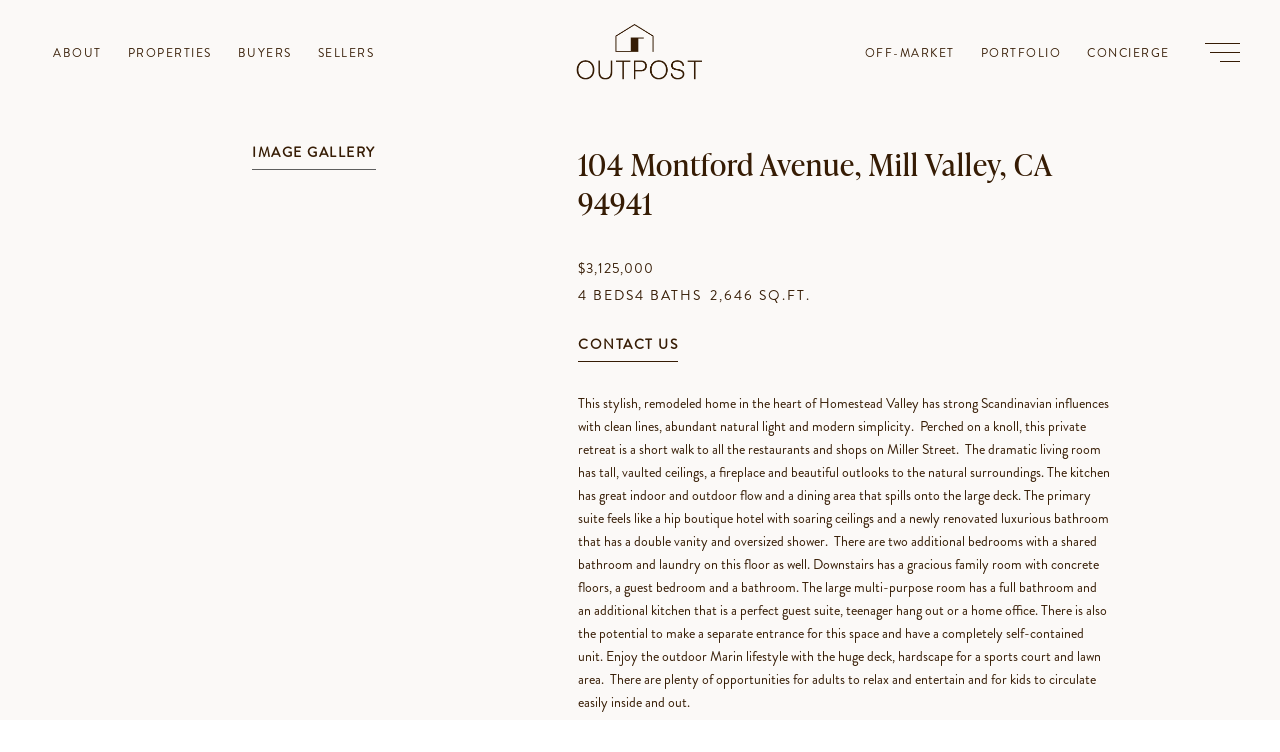

--- FILE ---
content_type: text/html; charset=utf-8
request_url: https://bss.luxurypresence.com/buttons/googleOneTap?companyId=4bf1b684-52e4-4d6d-85f4-8f758079044e&websiteId=ded48fc3-f210-44b7-b619-8ba7bf403130&pageId=0b2376e3-9ef7-48d4-b5ed-2a8dd8355e8e&sourceUrl=https%3A%2F%2Foutpostrealestate.com%2Fproperties%2F104-montford-avenue&pageMeta=%7B%22sourceResource%22%3A%22properties%22%2C%22pageElementId%22%3A%22c1d709db-0930-4759-8ef4-b3695c5d47c7%22%2C%22pageQueryVariables%22%3A%7B%22property%22%3A%7B%22id%22%3A%22c1d709db-0930-4759-8ef4-b3695c5d47c7%22%7D%2C%22properties%22%3A%7B%22relatedNeighborhoodPropertyId%22%3A%22c1d709db-0930-4759-8ef4-b3695c5d47c7%22%2C%22sort%22%3A%22salesPrice%22%7D%2C%22neighborhood%22%3A%7B%22id%22%3A%22cd52c0ac-e608-4480-80f8-afe13bb6dba2%22%7D%2C%22pressReleases%22%3A%7B%22propertyId%22%3A%22c1d709db-0930-4759-8ef4-b3695c5d47c7%22%7D%7D%7D
body_size: 2903
content:
<style>
  html, body {margin: 0; padding: 0;}
</style>
<script src="https://accounts.google.com/gsi/client" async defer></script>
<script>
const parseURL = (url) => {
    const a = document.createElement('a');
    a.href = url;
    return a.origin;
}

const login = (token, provider, source)  => {
  const origin = (window.location != window.parent.location)
    ? parseURL(document.referrer)
    : window.location.origin;  
  const xhr = new XMLHttpRequest();
  xhr.responseType = 'json';
  xhr.onreadystatechange = function() {
    if (xhr.readyState === 4) {
      const response = xhr.response;
      const msg = {
        event: response.status,
        provider: provider,
        source: source,
        token: token
      }
      window.parent.postMessage(msg, origin);
    }
  }
  xhr.withCredentials = true;
  xhr.open('POST', `${origin}/api/v1/auth/login`, true);
  xhr.setRequestHeader("Content-Type", "application/json;charset=UTF-8");
  xhr.send(JSON.stringify({
    token,
    provider,
    source,
    websiteId: 'ded48fc3-f210-44b7-b619-8ba7bf403130',
    companyId: '4bf1b684-52e4-4d6d-85f4-8f758079044e',
    pageId: '0b2376e3-9ef7-48d4-b5ed-2a8dd8355e8e',
    sourceUrl: 'https://outpostrealestate.com/properties/104-montford-avenue',
    pageMeta: '{"sourceResource":"properties","pageElementId":"c1d709db-0930-4759-8ef4-b3695c5d47c7","pageQueryVariables":{"property":{"id":"c1d709db-0930-4759-8ef4-b3695c5d47c7"},"properties":{"relatedNeighborhoodPropertyId":"c1d709db-0930-4759-8ef4-b3695c5d47c7","sort":"salesPrice"},"neighborhood":{"id":"cd52c0ac-e608-4480-80f8-afe13bb6dba2"},"pressReleases":{"propertyId":"c1d709db-0930-4759-8ef4-b3695c5d47c7"}}}',
    utm: '',
    referrer: ''
  }));
}

function getExpirationCookie(expiresInMiliseconds) {
  const tomorrow  = new Date(Date.now() + expiresInMiliseconds); // The Date object returns today's timestamp
  return `outpostrealestate.com-SID=true; expires=${tomorrow.toUTCString()}; path=/; Secure; SameSite=None`;
}

function handleCredentialResponse(response) {
  document.cookie = getExpirationCookie(24 * 60 * 60 * 1000); // 1 day
  login(response.credential, 'GOOGLE', 'GOOGLE_SIGN_ON');
}

function handleClose() {
  const msg = {
    event: 'cancel',
    provider: 'GOOGLE',
    source: 'GOOGLE_SIGN_ON'
  }
  const origin = (window.location != window.parent.location)
    ? parseURL(document.referrer)
    : window.location.origin;
  window.parent.postMessage(msg, origin);
  document.cookie = getExpirationCookie(2 * 60 * 60 * 1000); // 2 hours
}

</script>
<div id="g_id_onload"
  data-client_id="673515100752-7s6f6j0qab4skl22cjpp7eirb2rjmfcg.apps.googleusercontent.com"
  data-callback="handleCredentialResponse"
  data-intermediate_iframe_close_callback="handleClose"
  data-state_cookie_domain = "outpostrealestate.com"
  data-allowed_parent_origin="https://outpostrealestate.com"
  data-skip_prompt_cookie="outpostrealestate.com-SID"
  data-cancel_on_tap_outside="false"
></div>